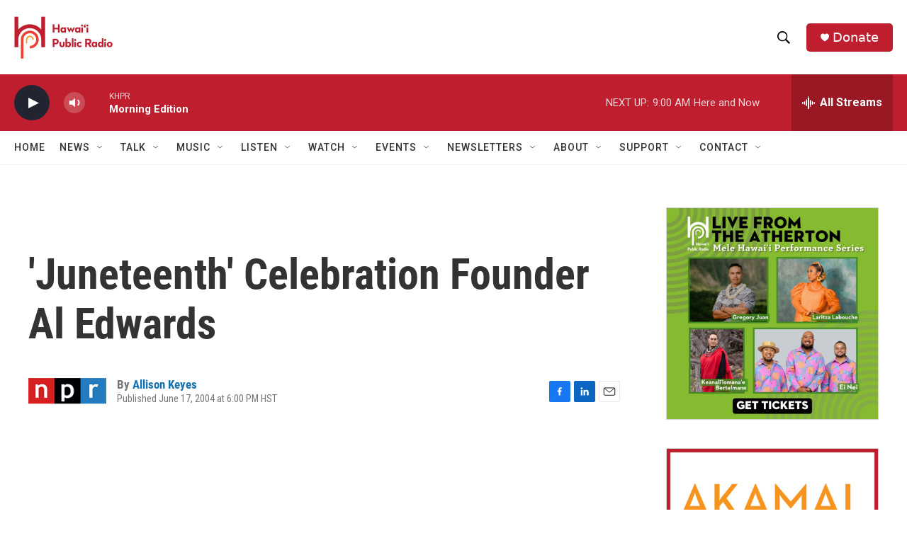

--- FILE ---
content_type: text/html; charset=utf-8
request_url: https://www.google.com/recaptcha/api2/aframe
body_size: 269
content:
<!DOCTYPE HTML><html><head><meta http-equiv="content-type" content="text/html; charset=UTF-8"></head><body><script nonce="RqQF0YZjJgrtMDg22VbHBQ">/** Anti-fraud and anti-abuse applications only. See google.com/recaptcha */ try{var clients={'sodar':'https://pagead2.googlesyndication.com/pagead/sodar?'};window.addEventListener("message",function(a){try{if(a.source===window.parent){var b=JSON.parse(a.data);var c=clients[b['id']];if(c){var d=document.createElement('img');d.src=c+b['params']+'&rc='+(localStorage.getItem("rc::a")?sessionStorage.getItem("rc::b"):"");window.document.body.appendChild(d);sessionStorage.setItem("rc::e",parseInt(sessionStorage.getItem("rc::e")||0)+1);localStorage.setItem("rc::h",'1768836178054');}}}catch(b){}});window.parent.postMessage("_grecaptcha_ready", "*");}catch(b){}</script></body></html>